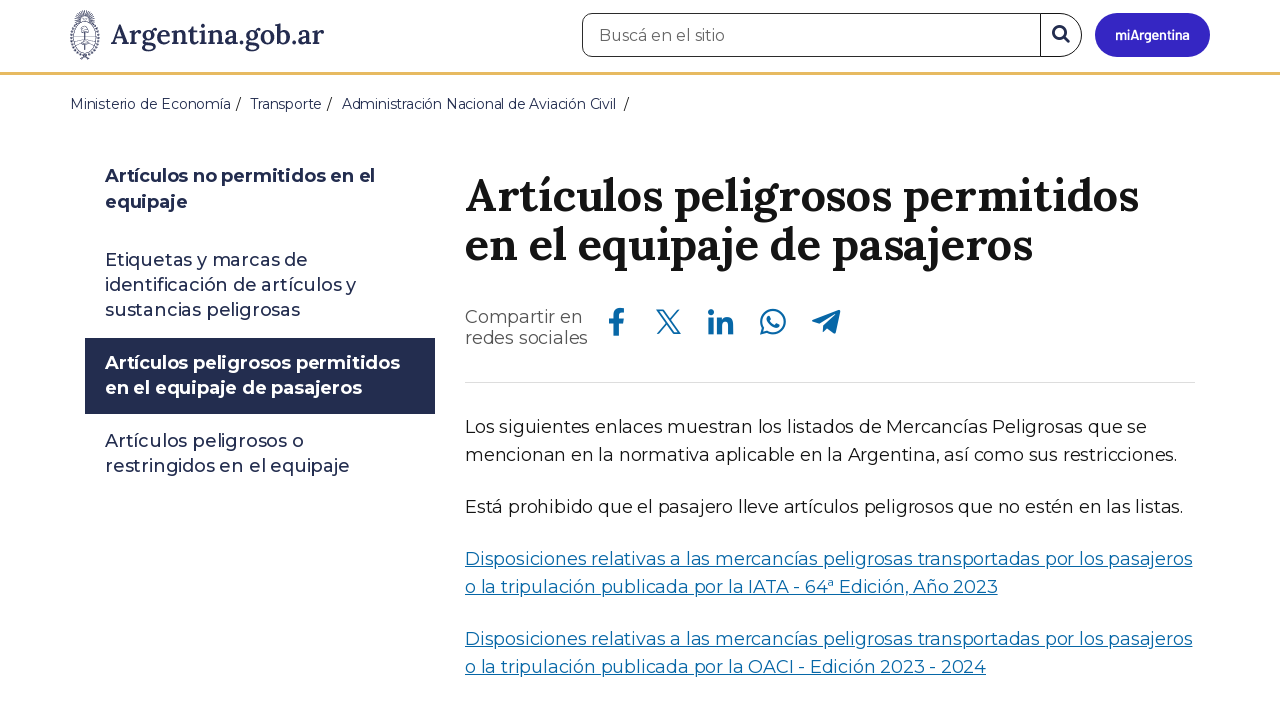

--- FILE ---
content_type: text/html; charset=utf-8
request_url: https://www.argentina.gob.ar/anac/articulos-no-permitidos-en-el-equipaje/articulos-peligrosos-permitidos-en-el-equipaje-de
body_size: 6932
content:

 <!DOCTYPE html>
<html lang="es" dir="ltr" prefix="content: http://purl.org/rss/1.0/modules/content/ dc: http://purl.org/dc/terms/ foaf: http://xmlns.com/foaf/0.1/ rdfs: http://www.w3.org/2000/01/rdf-schema# sioc: http://rdfs.org/sioc/ns# sioct: http://rdfs.org/sioc/types# skos: http://www.w3.org/2004/02/skos/core# xsd: http://www.w3.org/2001/XMLSchema#">
<head>
  <link rel="profile" href="http://www.w3.org/1999/xhtml/vocab" />
  <meta name="viewport" content="width=device-width, initial-scale=1.0">
  <!-- Nav and address bar color -->
  <meta name="theme-color" content="#242C4F">
  <meta name="msapplication-navbutton-color" content="#242C4F">
  <meta name="apple-mobile-web-app-status-bar-style" content="#242C4F">
  <script>
  dataLayer = [{
    'userIPaddress': '192.168.32.103',
  }];
  </script>
  <!-- Google Tag Manager -->
  <script>(function(w,d,s,l,i){w[l]=w[l]||[];w[l].push({'gtm.start':
  new Date().getTime(),event:'gtm.js'});var f=d.getElementsByTagName(s)[0],
  j=d.createElement(s),dl=l!='dataLayer'?'&l='+l:'';j.async=true;j.src=
  'https://www.googletagmanager.com/gtm.js?id='+i+dl;f.parentNode.insertBefore(j,f);
  })(window,document,'script','dataLayer','GTM-P68ZXT');</script>
  <!-- End Google Tag Manager -->
  <meta http-equiv="Content-Type" content="text/html; charset=utf-8" />
<link rel="prev" href="/anac/articulos-no-permitidos-en-el-equipaje/etiquetas-y-marcas-de-identificacion-de-articulos-y" />
<link rel="up" href="/anac/articulos-no-permitidos-en-el-equipaje" />
<link rel="next" href="/anac/articulos-no-permitidos-en-el-equipaje/articulos-peligrosos-o-restringidos-en-el-equipaje" />
<meta name="gtm-id" content="319331" />
<meta name="gtm-tipo" content="book" />
<meta name="gtm-padres" content="109113 2333 50691" />
<meta name="gtm-padre" content="Administración Nacional de Aviación Civil " />
<meta name="gtm-raiz" content="Ministerio de Economía" />
<meta name="google-site-verification" content="fr0vldZfY64iDak0RkGzC7B2MBqjWAChwEIr8xTJomU" />
<link href="https://www.argentina.gob.ar/manifest.json" rel="manifest" />
<meta name="description" content="Los siguientes enlaces muestran los listados de Mercancías Peligrosas que se mencionan en la normativa aplicable en la Argentina, así como sus restricciones. Está prohibido que el pasajero lleve artículos peligrosos que no estén en las listas." />
<meta name="keywords" content="gobierno, argentino, nacional, gobierno argentino, gobierno nacional, República Argentina, administración, gestión, pública, administración pública, gestión pública, digital, trámites, servicios, trámites en línea, gobierno digital, servicios en línea, servicios digitales, Estado, transparencia, ciudadanos, modernización, organismo, organismo público, organismos públicos, organismos, beneficios, beneficios" />
<link rel="image_src" href="https://www.argentina.gob.ar/sites/default/files/argentina-fb.png" />
<link rel="canonical" href="https://www.argentina.gob.ar/anac/articulos-no-permitidos-en-el-equipaje/articulos-peligrosos-permitidos-en-el-equipaje-de" />
<link rel="shortlink" href="https://www.argentina.gob.ar/node/319331" />
<meta property="og:site_name" content="Argentina.gob.ar" />
<meta property="og:url" content="https://www.argentina.gob.ar/anac/articulos-no-permitidos-en-el-equipaje/articulos-peligrosos-permitidos-en-el-equipaje-de" />
<meta property="og:title" content="Artículos peligrosos permitidos en el equipaje de pasajeros" />
<meta property="og:description" content="Los siguientes enlaces muestran los listados de Mercancías Peligrosas que se mencionan en la normativa aplicable en la Argentina, así como sus restricciones. Está prohibido que el pasajero lleve artículos peligrosos que no estén en las listas." />
<meta property="og:updated_time" content="2023-06-07T15:28:23-03:00" />
<meta property="og:image" content="https://www.argentina.gob.ar/sites/default/files/argentina-fb.png" />
<meta name="twitter:card" content="summary" />
<meta name="twitter:url" content="https://www.argentina.gob.ar/anac/articulos-no-permitidos-en-el-equipaje/articulos-peligrosos-permitidos-en-el-equipaje-de" />
<meta name="twitter:title" content="Artículos peligrosos permitidos en el equipaje de pasajeros" />
<meta name="twitter:description" content="Los siguientes enlaces muestran los listados de Mercancías Peligrosas que se mencionan en la normativa aplicable en la Argentina, así como sus restricciones. Está prohibido que el pasajero lleve artículos peligrosos que no estén en las listas." />
<meta name="twitter:image" content="https://www.argentina.gob.ar/sites/default/files/argentina-fb.png" />
<meta property="article:published_time" content="2022-06-01T12:04:35-03:00" />
<meta property="article:modified_time" content="2023-06-07T15:28:23-03:00" />
<link rel="shortcut icon" href="https://www.argentina.gob.ar/profiles/argentinagobar/themes/argentinagobar/argentinagobar_theme/favicon.ico" type="image/vnd.microsoft.icon" />
<link rel="apple-touch-icon" href="https://www.argentina.gob.ar/sites/default/files/icon/icon-180x180.png" sizes="180x180" />
<link rel="apple-touch-icon-precomposed" href="https://www.argentina.gob.ar/sites/default/files/icon/icon-180x180.png" sizes="180x180" />
  <title>Artículos peligrosos permitidos en el equipaje de pasajeros | Argentina.gob.ar</title>
  <style>
@import url("https://www.argentina.gob.ar/modules/system/system.base.css?t9apa0");
</style>
<style>
@import url("https://www.argentina.gob.ar/profiles/argentinagobar/modules/argentinagobar/argentinagobar_search/css/search.css?t9apa0");
@import url("https://www.argentina.gob.ar/profiles/argentinagobar/modules/argentinagobar/argentinagobar_webform/css/custom-chosen.css?t9apa0");
@import url("https://www.argentina.gob.ar/modules/field/theme/field.css?t9apa0");
@import url("https://www.argentina.gob.ar/profiles/argentinagobar/modules/contrib/field_hidden/field_hidden.css?t9apa0");
@import url("https://www.argentina.gob.ar/modules/node/node.css?t9apa0");
@import url("https://www.argentina.gob.ar/profiles/argentinagobar/modules/contrib/user_prune/css/user_prune.css?t9apa0");
@import url("https://www.argentina.gob.ar/profiles/argentinagobar/modules/contrib/views/css/views.css?t9apa0");
</style>
<style>
@import url("https://www.argentina.gob.ar/profiles/argentinagobar/modules/contrib/ctools/css/ctools.css?t9apa0");
@import url("https://www.argentina.gob.ar/profiles/argentinagobar/modules/contrib/drupar_filtros/css/galeria.css?t9apa0");
@import url("https://www.argentina.gob.ar/profiles/argentinagobar/modules/contrib/jgm_subastas/css/aabe.css?t9apa0");
@import url("https://www.argentina.gob.ar/profiles/argentinagobar/modules/contrib/panels/css/panels.css?t9apa0");
@import url("https://www.argentina.gob.ar/profiles/argentinagobar/modules/contrib/rate/rate.css?t9apa0");
@import url("https://www.argentina.gob.ar/profiles/argentinagobar/modules/argentinagobar/argentinagobar_campana_gubernamental/css/argentinagobar_campana_gubernamental.css?t9apa0");
</style>
<link type="text/css" rel="stylesheet" href="https://cdnjs.cloudflare.com/ajax/libs/font-awesome/4.7.0/css/font-awesome.css" media="all" />
<link type="text/css" rel="stylesheet" href="https://fonts.googleapis.com/css2?family=Encode+Sans:wght@100;200;300;400;500;600;700;800;900&amp;display=swap" media="all" />
<style>
@import url("https://www.argentina.gob.ar/profiles/argentinagobar/themes/contrib/poncho/vendor/bootstrap/css/bootstrap.min.css?t9apa0");
@import url("https://www.argentina.gob.ar/profiles/argentinagobar/themes/contrib/poncho/css/icono-arg.css?t9apa0");
@import url("https://www.argentina.gob.ar/profiles/argentinagobar/themes/contrib/poncho/css/poncho.min.css?t9apa0");
</style>
  <!-- HTML5 element support for IE6-8 -->
  <!--[if lt IE 9]>
    <script src="//html5shiv.googlecode.com/svn/trunk/html5.js"></script>
  <![endif]-->
  <script src="/profiles/argentinagobar/libraries/jquery.jquery-371/jquery-3.7.1.min.js?v=3.7.1"></script>
<script>jQuery.migrateMute=true;jQuery.migrateTrace=false;</script>
<script src="/profiles/argentinagobar/libraries/jquery.jquery-migrate/jquery-migrate-3.5.2.min.js?v=3.5.2"></script>
<script src="https://www.argentina.gob.ar/misc/jquery-extend-3.4.0.js?v=3.7.1"></script>
<script src="https://www.argentina.gob.ar/misc/jquery-html-prefilter-3.5.0-backport.js?v=3.7.1"></script>
<script src="https://www.argentina.gob.ar/misc/jquery.once.js?v=1.2"></script>
<script src="https://www.argentina.gob.ar/misc/drupal.js?t9apa0"></script>
<script src="https://www.argentina.gob.ar/profiles/argentinagobar/modules/contrib/jquery_update/js/jquery_browser.js?v=0.0.1"></script>
<script src="https://www.argentina.gob.ar/misc/form-single-submit.js?v=7.103"></script>
<script src="https://www.argentina.gob.ar/profiles/argentinagobar/modules/argentinagobar/argentinagobar_areas/js/colorFondoGrupoAtajos.js?t9apa0"></script>
<script src="https://www.argentina.gob.ar/profiles/argentinagobar/modules/argentinagobar/argentinagobar_tramites/js/resize_media.js?t9apa0"></script>
<script src="https://www.argentina.gob.ar/profiles/argentinagobar/modules/argentinagobar/argentinagobar_usuarios/js/limpiarCampo.js?t9apa0"></script>
<script src="https://www.argentina.gob.ar/profiles/argentinagobar/modules/contrib/entityreference/js/entityreference.js?t9apa0"></script>
<script src="https://www.argentina.gob.ar/sites/default/files/languages/es_-ItMtJilxuuiLFTCnmK_k5zP6zPqMXd_ji181zFXfvs.js?t9apa0"></script>
<script src="https://www.argentina.gob.ar/profiles/argentinagobar/modules/contrib/drupar_filtros/js/mdBlank.js?t9apa0"></script>
<script src="https://www.argentina.gob.ar/profiles/argentinagobar/modules/contrib/drupar_filtros/js/galeria.js?t9apa0"></script>
<script src="https://www.argentina.gob.ar/profiles/argentinagobar/modules/contrib/drupar_filtros/js/jquery.touchSwipe.min.js?t9apa0"></script>
<script src="https://www.argentina.gob.ar/profiles/argentinagobar/modules/contrib/jgm_subastas/js/aabe.js?t9apa0"></script>
<script src="https://www.argentina.gob.ar/profiles/argentinagobar/modules/argentinagobar/argentinagobar_bloques/js/fb-sdk.js?t9apa0"></script>
<script src="https://www.argentina.gob.ar/profiles/argentinagobar/modules/argentinagobar/argentinagobar_bloques/js/tw.js?t9apa0"></script>
<script src="https://www.argentina.gob.ar/profiles/argentinagobar/modules/argentinagobar/argentinagobar_bloques/js/wa.js?t9apa0"></script>
<script src="https://www.argentina.gob.ar/profiles/argentinagobar/modules/argentinagobar/argentinagobar_webform/js/button.js?t9apa0"></script>
<script src="https://www.argentina.gob.ar/profiles/argentinagobar/modules/contrib/vuce_calendario/js/button.js?t9apa0"></script>
<script src="https://www.argentina.gob.ar/profiles/argentinagobar/modules/argentinagobar/argentinagobar_campana_gubernamental/js/argentinagobar_campana_gubernamental.js?t9apa0"></script>
<script>dataLayer.push({
          'event_name': 'trackPageview',
          'nodo_id': '319331',
          'nodos_padres': '109113 2333 50691',
          'org_dependencia': 'Administración Nacional de Aviación Civil ',
          'ministerio': 'Ministerio de Economía',
          'cont_tipo': 'book',
        });</script>
<script src="https://www.argentina.gob.ar/profiles/argentinagobar/themes/contrib/poncho/vendor/bootstrap/js/bootstrap.min.js?t9apa0"></script>
<script src="https://www.argentina.gob.ar/profiles/argentinagobar/themes/contrib/poncho/js/scrolltotop.js?t9apa0"></script>
<script src="https://www.argentina.gob.ar/profiles/argentinagobar/themes/contrib/poncho/js/datatables.min.js?t9apa0"></script>
<script src="https://www.argentina.gob.ar/profiles/argentinagobar/themes/contrib/poncho/js/intl.min.js?t9apa0"></script>
<script src="https://www.argentina.gob.ar/profiles/argentinagobar/themes/contrib/poncho/js/device-breadcrumb.js?t9apa0"></script>
<script src="https://www.argentina.gob.ar/profiles/argentinagobar/themes/contrib/poncho/js/device-breadcrumb-listener.js?t9apa0"></script>
<script src="https://www.argentina.gob.ar/profiles/argentinagobar/modules/contrib/jquery_update/js/jquery_position.js?v=0.0.1"></script>
<script>jQuery.extend(Drupal.settings, {"basePath":"\/","pathPrefix":"","setHasJsCookie":0,"ajaxPageState":{"theme":"argentinagobar_theme","theme_token":"hP8ulAtDCH7QpC3nXJbfTc0Q-BqiKviY87Xp9kXhZbY","js":{"profiles\/argentinagobar\/modules\/argentinagobar\/argentinagobar_search\/js\/solr_search.js":1,"profiles\/argentinagobar\/themes\/contrib\/bootstrap\/js\/bootstrap.js":1,"\/profiles\/argentinagobar\/libraries\/jquery.jquery-371\/jquery-3.7.1.min.js":1,"0":1,"\/profiles\/argentinagobar\/libraries\/jquery.jquery-migrate\/jquery-migrate-3.5.2.min.js":1,"misc\/jquery-extend-3.4.0.js":1,"misc\/jquery-html-prefilter-3.5.0-backport.js":1,"misc\/jquery.once.js":1,"misc\/drupal.js":1,"profiles\/argentinagobar\/modules\/contrib\/jquery_update\/js\/jquery_browser.js":1,"misc\/form-single-submit.js":1,"profiles\/argentinagobar\/modules\/argentinagobar\/argentinagobar_areas\/js\/colorFondoGrupoAtajos.js":1,"profiles\/argentinagobar\/modules\/argentinagobar\/argentinagobar_tramites\/js\/resize_media.js":1,"profiles\/argentinagobar\/modules\/argentinagobar\/argentinagobar_usuarios\/js\/limpiarCampo.js":1,"profiles\/argentinagobar\/modules\/contrib\/entityreference\/js\/entityreference.js":1,"public:\/\/languages\/es_-ItMtJilxuuiLFTCnmK_k5zP6zPqMXd_ji181zFXfvs.js":1,"profiles\/argentinagobar\/modules\/contrib\/drupar_filtros\/js\/mdBlank.js":1,"profiles\/argentinagobar\/modules\/contrib\/drupar_filtros\/js\/galeria.js":1,"profiles\/argentinagobar\/modules\/contrib\/drupar_filtros\/js\/jquery.touchSwipe.min.js":1,"profiles\/argentinagobar\/modules\/contrib\/jgm_subastas\/js\/aabe.js":1,"profiles\/argentinagobar\/modules\/argentinagobar\/argentinagobar_bloques\/js\/fb-sdk.js":1,"profiles\/argentinagobar\/modules\/argentinagobar\/argentinagobar_bloques\/js\/tw.js":1,"profiles\/argentinagobar\/modules\/argentinagobar\/argentinagobar_bloques\/js\/wa.js":1,"profiles\/argentinagobar\/modules\/argentinagobar\/argentinagobar_webform\/js\/button.js":1,"profiles\/argentinagobar\/modules\/contrib\/vuce_calendario\/js\/button.js":1,"profiles\/argentinagobar\/modules\/argentinagobar\/argentinagobar_campana_gubernamental\/js\/argentinagobar_campana_gubernamental.js":1,"1":1,"profiles\/argentinagobar\/themes\/contrib\/poncho\/vendor\/bootstrap\/js\/bootstrap.min.js":1,"profiles\/argentinagobar\/themes\/contrib\/poncho\/js\/scrolltotop.js":1,"profiles\/argentinagobar\/themes\/contrib\/poncho\/js\/datatables.min.js":1,"profiles\/argentinagobar\/themes\/contrib\/poncho\/js\/intl.min.js":1,"profiles\/argentinagobar\/themes\/contrib\/poncho\/js\/device-breadcrumb.js":1,"profiles\/argentinagobar\/themes\/contrib\/poncho\/js\/device-breadcrumb-listener.js":1,"profiles\/argentinagobar\/modules\/contrib\/jquery_update\/js\/jquery_position.js":1},"css":{"modules\/system\/system.base.css":1,"profiles\/argentinagobar\/modules\/argentinagobar\/argentinagobar_search\/css\/search.css":1,"profiles\/argentinagobar\/modules\/argentinagobar\/argentinagobar_webform\/css\/custom-chosen.css":1,"modules\/field\/theme\/field.css":1,"profiles\/argentinagobar\/modules\/contrib\/field_hidden\/field_hidden.css":1,"modules\/node\/node.css":1,"profiles\/argentinagobar\/modules\/contrib\/user_prune\/css\/user_prune.css":1,"profiles\/argentinagobar\/modules\/contrib\/views\/css\/views.css":1,"profiles\/argentinagobar\/modules\/contrib\/ctools\/css\/ctools.css":1,"profiles\/argentinagobar\/modules\/contrib\/drupar_filtros\/css\/galeria.css":1,"profiles\/argentinagobar\/modules\/contrib\/jgm_subastas\/css\/aabe.css":1,"profiles\/argentinagobar\/modules\/contrib\/panels\/css\/panels.css":1,"profiles\/argentinagobar\/modules\/contrib\/rate\/rate.css":1,"profiles\/argentinagobar\/modules\/argentinagobar\/argentinagobar_campana_gubernamental\/css\/argentinagobar_campana_gubernamental.css":1,"https:\/\/cdnjs.cloudflare.com\/ajax\/libs\/font-awesome\/4.7.0\/css\/font-awesome.css":1,"https:\/\/fonts.googleapis.com\/css2?family=Encode+Sans:wght@100;200;300;400;500;600;700;800;900\u0026display=swap":1,"profiles\/argentinagobar\/themes\/contrib\/poncho\/vendor\/bootstrap\/css\/bootstrap.min.css":1,"profiles\/argentinagobar\/themes\/contrib\/poncho\/css\/icono-arg.css":1,"profiles\/argentinagobar\/themes\/contrib\/poncho\/css\/poncho.min.css":1}},"urlIsAjaxTrusted":{"\/anac\/articulos-no-permitidos-en-el-equipaje\/articulos-peligrosos-permitidos-en-el-equipaje-de":true},"ogContext":{"groupType":"node","gid":"109113"},"bootstrap":{"anchorsFix":"0","anchorsSmoothScrolling":"0","formHasError":1,"popoverEnabled":1,"popoverOptions":{"animation":1,"html":0,"placement":"right","selector":"","trigger":"click","triggerAutoclose":1,"title":"","content":"","delay":0,"container":"body"},"tooltipEnabled":1,"tooltipOptions":{"animation":1,"html":0,"placement":"auto left","selector":"","trigger":"focus hover","delay":0,"container":"body"}}});</script>
</head>
<body class="html not-front not-logged-in no-sidebars page-node page-node- page-node-319331 node-type-book og-context og-context-node og-context-node-109113 i18n-es">
  <!-- Google Tag Manager (noscript) -->
  <noscript><iframe title="Script GTM" aria-hidden="true" src="//www.googletagmanager.com/ns.html?id=GTM-P68ZXT" style="display:none;visibility:hidden;height:0;width:0"></iframe></noscript>
  <!-- End Google Tag Manager (noscript) -->
    <h1 class="sr-only"><small>Presidencia de la Nación</small></h1>
  <div id="skip-link">
    <a href="#main-content" class="element-invisible element-focusable">Pasar al contenido principal</a>
  </div>
    
<header>
    <nav class="navbar navbar-top navbar-default border-bottom-amarillo">
      <div class="container">
        <div>
          <div class="navbar-header">
            <a class="navbar-brand" href="/" id="navbar-brand" aria-label="Argentina.gob.ar Presidencia de la Nación">
                              <img src="/profiles/argentinagobar/themes/argentinagobar/argentinagobar_theme/logo_argentina-azul.svg" alt="Argentina.gob.ar" height="50" width="254" />
                                                      </a>
              <a class="btn btn-mi-argentina btn-login visible-xs bg-miarg-azul" href="https://mi.argentina.gob.ar" title="Ingresar a Mi Argentina">
                  <i class="icono-arg-mi-argentina text-white"></i><span class="sr-only">Ir a Mi Argentina</span></a>
                                      <button onclick="jQuery('.navbar.navbar-top').addClass('state-search');" class="btn btn-mi-argentina btn-login visible-xs" aria-labelledby="edit-keys"><span class="fa fa-search fa-fw"></span><span class="sr-only">Buscar</span></button>       
                            </div>

                                          <div class="nav navbar-nav navbar-right hidden-xs">
    <button onclick="jQuery('.navbar.navbar-top').removeClass('state-search');" class="btn btn-link btn-search-reset visible-xs"> <i class="fa fa-times"><span class="sr-only">Cerrar el buscador</span></i></button>
    <div id="cd-login">
      
  <a href="https://mi.argentina.gob.ar/" id="btn-mi-argentina" class="btn hidden-xs p-l-1  btn-login bg-miarg-azul" aria-label="Ingresar a Mi Argentina">
<i class=" fa-3x fa icono-arg-mi-argentina-extended text-white p-t-0"><span class="sr-only">Mi Argentina</span></i></a>
</div>
<!-- <section id="block-argentinagobar-search-apache-solr-search-navbar" class="block block-argentinagobar-search clearfix"> -->

      
  <div class="pull-left">
  <form class="main-form" role="search" action="/anac/articulos-no-permitidos-en-el-equipaje/articulos-peligrosos-permitidos-en-el-equipaje-de" method="post" id="apachesolr-search-custom-page-search-form" accept-charset="UTF-8"><div><input type="hidden" name="form_build_id" value="form-2yIjhGqbM680P3GE9JTQtTnV1uMPziC0gVcApuloucI" />
<input type="hidden" name="form_id" value="apachesolr_search_custom_page_search_form" />
<div style="display:none;"><div class="form-item form-item-tarro-de-miel form-type-textfield form-group"> <label class="control-label" for="edit-tarro-de-miel">Dejar en blanco</label>
<input class="form-control form-text" type="text" id="edit-tarro-de-miel" name="tarro_de_miel" value="" size="60" maxlength="128" /></div></div><div class="input-group">
  <label class="sr-only" for="edit-keys">Buscar en el sitio</label><input placeholder="Buscá en el sitio" id="edit-keys" class="input-search form-control form-text" aria-label="Buscá en el sitio" type="text" name="keys" value="" size="20" maxlength="255" /><span class="input-group-btn"><button class="bg-white btn-search-reset btn btn-primary form-submit" aria-labelledby="edit-keys" aria-label="Buscar" type="submit" id="edit-submit" name="op" value="&lt;i class=&quot;fa fa-search text-primary&quot;&gt;&lt;/i&gt;&lt;span class=&quot;sr-only&quot;&gt;Buscar en el sitio&lt;/span&gt;"><i class="fa fa-search text-primary"></i><span class="sr-only">Buscar en el sitio</span></button>
</span></div>
</div></form></div>

<!-- </section> -->
</div>
                        
        </div>
      </div>
    </nav>
  </header>
<main>

    
            <span id="main-content"></span>
      <div class="container">
                        </div>
        <div class="region region-content">
     <div id="block-system-main" class="block block-system clearfix">

      
    <div class="container">
    <div class="panel-pane pane-page-breadcrumb"  >
  
  
  <div class="pane-content">
    <ol class="breadcrumb" itemscope itemtype="https://schema.org/BreadcrumbList"><li itemprop="itemListElement" itemscope itemtype="https://schema.org/ListItem" ><a itemprop="item" href="/"><span itemprop="name">Inicio</span></a><meta itemprop="position" content="1" /></li>
<li itemprop="itemListElement" itemscope itemtype="https://schema.org/ListItem" ><a itemprop="item" href="/economia"><span itemprop="name">Ministerio de Economía</span></a><meta itemprop="position" content="2" /></li>
<li itemprop="itemListElement" itemscope itemtype="https://schema.org/ListItem" ><a itemprop="item" href="/transporte"><span itemprop="name">Transporte</span></a><meta itemprop="position" content="3" /></li>
<li itemprop="itemListElement" itemscope itemtype="https://schema.org/ListItem" ><a itemprop="item" href="/anac"><span itemprop="name">Administración Nacional de Aviación Civil </span></a><meta itemprop="position" content="4" /></li>
<li class="active" itemprop="itemListElement" itemscope itemtype="https://schema.org/ListItem" ><span itemprop="name">Artículos peligrosos permitidos en el equipaje de pasajeros</span><meta itemprop="position" content="5" /></li>
</ol>  </div>

  
  </div>
    <div class="row">
      <div class="col-sm-6">
            </div>
      <div class="col-sm-6">
              </div>
    </div>
  </div>

      <section>
      <div class="container">
          <div class="device-panel-control">
              <article class="content_format col-md-8 col-md-push-4">
                <div class="panel-pane pane-titulo"  >
  
  
  <div class="pane-content">
    <h1 class="activities-sidbar">Artículos peligrosos permitidos en el equipaje de pasajeros</h1>
  </div>

  
  </div>
<div class="panel-separator"></div><div class="panel-pane pane-redes-sociales"  >
  
  
  <div class="pane-content">
    <div class="section-actions social-share">
  <p>Compartir en<br>redes sociales</p>
  <div class="item-list"><ul class="list-inline"><li class="first"><a href="https://www.facebook.com/sharer/sharer.php?u=https%3A%2F%2Fwww.argentina.gob.ar%2Fanac%2Farticulos-no-permitidos-en-el-equipaje%2Farticulos-peligrosos-permitidos-en-el-equipaje-de&amp;amp;title=Art%C3%ADculos+peligrosos+permitidos+en+el+equipaje+de+pasajeros" target="_blank" rel="noopener noreferrer"><span class="sr-only">Compartir en Facebook</span><i class="icono-arg-facebook-f-" aria-hidden="true"></i></a></li>
<li><a href="https://x.com/share?url=https%3A%2F%2Fwww.argentina.gob.ar%2Fanac%2Farticulos-no-permitidos-en-el-equipaje%2Farticulos-peligrosos-permitidos-en-el-equipaje-de&amp;amp;title=Art%C3%ADculos+peligrosos+permitidos+en+el+equipaje+de+pasajeros" target="_blank" rel="noopener noreferrer"><span class="sr-only">Compartir en X</span><i class="icono-arg-twitter-pajaro" aria-hidden="true"></i></a></li>
<li><a href="https://www.linkedin.com/shareArticle?mini=true&amp;url=https%3A%2F%2Fwww.argentina.gob.ar%2Fanac%2Farticulos-no-permitidos-en-el-equipaje%2Farticulos-peligrosos-permitidos-en-el-equipaje-de" target="_blank" rel="noopener noreferrer"><span class="sr-only">Compartir en Linkedin</span><i class="icono-arg-linkedin-in" aria-hidden="true"></i></a></li>
<li><a href="https://web.whatsapp.com/send?text=https%3A%2F%2Fwww.argentina.gob.ar%2Fanac%2Farticulos-no-permitidos-en-el-equipaje%2Farticulos-peligrosos-permitidos-en-el-equipaje-de" target="_blank" rel="noopener noreferrer" id="linkWA"><span class="sr-only">Compartir en Whatsapp</span><i class="icono-arg-whatsapp-telefono" aria-hidden="true"></i></a></li>
<li class="last"><a href="https://t.me/share/url?url=https%3A%2F%2Fwww.argentina.gob.ar%2Fanac%2Farticulos-no-permitidos-en-el-equipaje%2Farticulos-peligrosos-permitidos-en-el-equipaje-de" target="_blank" rel="noopener noreferrer" id="linkTG1"><span class="sr-only">Compartir en Telegram</span><i class="icono-arg-telegram-avion" aria-hidden="true"></i></a></li>
</ul></div></div>  </div>

  
  </div>
<div class="panel-separator"></div><div class="panel-pane pane-separador"  >
  
  
  <div class="pane-content">
    <hr>  </div>

  
  </div>
<div class="panel-separator"></div><div class="panel-pane pane-texto"  >
  
  
  <div class="pane-content">
    <div class=""><p>Los siguientes enlaces muestran los listados de Mercancías Peligrosas que se mencionan en la normativa aplicable en la Argentina, así como sus restricciones.</p>
<p>Está prohibido que el pasajero lleve artículos peligrosos que no estén en las listas.</p>
<p><a href="https://www.iata.org/contentassets/6fea26dd84d24b26a7a1fd5788561d6e/dgr-64-es-2.3.a.pdf">Disposiciones relativas a las mercancías peligrosas transportadas por los pasajeros o la tripulación publicada por la IATA - 64ª Edición, Año 2023</a></p>
<p><a href="https://www.argentina.gob.ar/sites/default/files/tabla_8-1_ed_2023-2024.pdf">Disposiciones relativas a las mercancías peligrosas transportadas por los pasajeros o la tripulación publicada por la OACI - Edición 2023 - 2024</a></p>
</div>
  </div>

  
  </div>
<div class="panel-separator"></div><div class="panel-pane pane-entity-field pane-node-field-activar hide"  >
  
  
  <div class="pane-content">
    <div class="field field-name-field-activar field-type-list-boolean field-label-inline clearfix"><div class="field-label">Activar:&nbsp;</div><div class="field-items"><div class="field-item even">0</div></div></div>  </div>

  
  </div>
<div class="panel-separator"></div><div class="panel-pane pane-entity-field pane-node-field-template hide"  >
  
  
  <div class="pane-content">
    <div class="field field-name-field-template field-type-list-text field-label-inline clearfix"><div class="field-label">Template:&nbsp;</div><div class="field-items"><div class="field-item even">caritas3</div></div></div>  </div>

  
  </div>
              </article>
              <aside class="col-md-4 col-md-pull-8">
                <div class="panel-pane pane-node-book-nav"  >
  
  
  <div class="pane-content">
         <div class="card card-body">
        <details class="device-panel-menu" open>
        <summary class="text-black ar-details__title">
            <span class="text-left"><i class="fa fa-list p-r-1"></i> En esta sección </span>
        </summary>
        <div id="book-navigation-319322" class="book-navigation details-info">
            <nav class="page-sidebar menu-xs">
              <ul class="nav nav-pills nav-stacked">
                                  <li class="pl-mp-activo btn-title ">
                      <a href="/anac/articulos-no-permitidos-en-el-equipaje">Artículos no permitidos en el equipaje</a>                  </li>
                                                  <li class=''><a href="/anac/articulos-no-permitidos-en-el-equipaje/etiquetas-y-marcas-de-identificacion-de-articulos-y">Etiquetas y marcas de identificación de artículos y sustancias peligrosas</a>                                  <li class='active'><a href="/anac/articulos-no-permitidos-en-el-equipaje/articulos-peligrosos-permitidos-en-el-equipaje-de" class="active">Artículos peligrosos permitidos en el equipaje de pasajeros</a>                                  <li class=''><a href="/anac/articulos-no-permitidos-en-el-equipaje/articulos-peligrosos-o-restringidos-en-el-equipaje">Artículos peligrosos o restringidos en el equipaje </a>                              </ul>
            </nav>
        </div>
        </details>
    </div>

     

<script>
    /**
     * Controla el status del componente <details>.
     * @summary Según el _media query_ lo imprime abierto o cerrado.
     * @returns {undefined}
    */
    const panelMenu = () => {
        const details = document.querySelectorAll(".device-panel-menu");
        if (window.innerWidth >= 991) {
            details.forEach((e) => e.setAttribute("open", true));
        } else if (window.innerWidth < 991) {
            details.forEach((e) => e.removeAttribute("open"));
        }
    };
    document.addEventListener("DOMContentLoaded", panelMenu);
    window.addEventListener('resize', panelMenu, true);
</script>
   </div>

  
  </div>
              </aside>
          </div>
      </div>
    </section>
     


</div>
  </div>

    
</main>

<footer class="main-footer">
  <div class="container">
  <div class="row">
      <div class="col-md-4 col-sm-12">
                        <div class="region region-footer1">
    <section id="block-menu-menu-footer-1" class="block block-menu clearfix">

        <h2 class="block-title h3 section-title h3 section-title">Trámites</h2>
    
  <ul class="menu nav"><li class="first leaf"><a href="/turnos">Turnos</a></li>
<li class="leaf"><a href="/jefatura/innovacion-ciencia-y-tecnologia/innovacion/tramites-distancia-tad">Trámites a distancia</a></li>
<li class="last leaf"><a href="/miargentina/mesadeayuda">Atención a la ciudadanía</a></li>
</ul>
</section>
  </div>
                </div>
      <div class="col-md-4 col-sm-12">
                        <div class="region region-footer2">
    <section id="block-menu-menu-footer-2" class="block block-menu clearfix">

        <h2 class="block-title h3 section-title h3 section-title">Acerca de la República Argentina</h2>
    
  <ul class="menu nav"><li class="first leaf"><a href="/pais">Nuestro país</a></li>
<li class="leaf"><a href="/normativa">Leyes argentinas</a></li>
<li class="leaf"><a href="/organismos">Organismos</a></li>
<li class="last leaf"><a href="/desregulacion/mapa-del-estado">Mapa del Estado</a></li>
</ul>
</section>
  </div>
                </div>
      <div class="col-md-4 col-sm-12">
                        <div class="region region-footer3">
    <section id="block-menu-menu-footer-3" class="block block-menu clearfix">

        <h2 class="block-title h3 section-title h3 section-title">Acerca de Argentina.gob.ar</h2>
    
  <ul class="menu nav"><li class="first leaf"><a href="/acerca">Acerca de este sitio</a></li>
<li class="leaf"><a href="/terminos-y-condiciones">Términos y condiciones</a></li>
<li class="last leaf"><a href="/sugerencias">Sugerencias</a></li>
</ul>
</section>
  </div>
                </div>
  </div>
  </div>
  <div class="container-fluid border-top-amarillo">
    <div class="row sub-footer">
      <div class="container">
        <div class="col-sm-6 m-y-1 p-x-0">
                        <!-- <p class="text-muted small m-b-2">
              <a href="https://creativecommons.org/licenses/by/4.0/deed.es" target="_blank" rel="noreferrer">Los contenidos de Argentina.gob.ar están licenciados bajo Creative Commons Atribución 4.0 Internacional</a>            </p> -->
          
        </div>
      </div>
    </div>
  </div>
</footer>

  <script src="https://www.argentina.gob.ar/profiles/argentinagobar/modules/argentinagobar/argentinagobar_search/js/solr_search.js?t9apa0"></script>
<script src="https://www.argentina.gob.ar/profiles/argentinagobar/themes/contrib/bootstrap/js/bootstrap.js?t9apa0"></script>
  <div id="scrolltotop_parent">
      <div tabindex="0" id="scrolltotop_arrow">
        <i class="icono fa fa-arrow-circle-up" title="Scroll hacia arriba"></i><span class="sr-only">Scroll hacia arriba</span>
      </div>
  </div>
</body>
</html>
